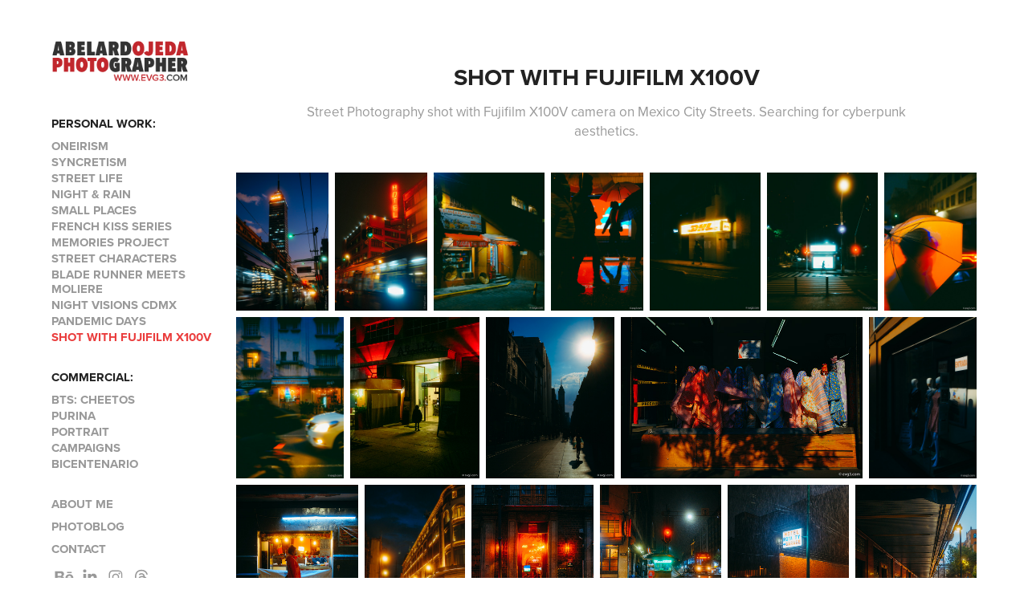

--- FILE ---
content_type: text/html; charset=utf-8
request_url: https://evg3.com/shot-with-the-fujifilm-x100v
body_size: 9305
content:
<!DOCTYPE HTML>
<html lang="en-US">
<head>
  <meta charset="UTF-8" />
  <meta name="viewport" content="width=device-width, initial-scale=1" />
      <meta name="keywords"  content="Fujifilm X100V Digital Camera, Street Photography, Mexico City, Cyberpunk Aesthetics, retrowave, retrofuturism, travel photography,Foto de Calle, Ciudad de México, CDMX, Fotografía Urbana,Fotógrafos Mexicanos, Mexican Photographers, Cinematic Photography, Cinematography,lowlight photography, fotografía nocturna" />
      <meta name="description"  content="Street Photography shot with Fujifilm X100V camera on Mexico City Streets. Searching for cyberpunk aesthetics." />
      <meta name="twitter:card"  content="summary_large_image" />
      <meta name="twitter:site"  content="@AdobePortfolio" />
      <meta  property="og:title" content="Abelardo Ojeda Fotógrafo / Photographer / Portrait / Street / Artistic / Documentary - Retrato / Urbano / Artístico / Documental - SHOT WITH FUJIFILM X100V" />
      <meta  property="og:description" content="Street Photography shot with Fujifilm X100V camera on Mexico City Streets. Searching for cyberpunk aesthetics." />
      <meta  property="og:image" content="https://cdn.myportfolio.com/eb4c0666d6d3b66515c3ca9d39e4c115/1f0ce20c-b7c3-4b68-b4bc-f1a60f06d07d_car_202x158.jpg?h=3912d0c599a015a947abf62cde2c882f" />
        <link rel="icon" href="https://cdn.myportfolio.com/eb4c0666d6d3b66515c3ca9d39e4c115/5c1aaf1f-f370-4206-82df-fe53ab3ced55_carw_1x1x32.png?h=f7077b35342b64bcd67b9641cfd40b6a" />
      <link rel="stylesheet" href="/dist/css/main.css" type="text/css" />
      <link rel="stylesheet" href="https://cdn.myportfolio.com/eb4c0666d6d3b66515c3ca9d39e4c115/609e0eae1d67ac159a0540c90a465d9b1761287157.css?h=10ce0eb7e2350b1ab02b8fe2d3dc54c3" type="text/css" />
    <link rel="canonical" href="https://evg3.com/shot-with-the-fujifilm-x100v" />
      <title>Abelardo Ojeda Fotógrafo / Photographer / Portrait / Street / Artistic / Documentary - Retrato / Urbano / Artístico / Documental - SHOT WITH FUJIFILM X100V</title>
    <script type="text/javascript" src="//use.typekit.net/ik/[base64].js?cb=35f77bfb8b50944859ea3d3804e7194e7a3173fb" async onload="
    try {
      window.Typekit.load();
    } catch (e) {
      console.warn('Typekit not loaded.');
    }
    "></script>
</head>
  <body class="transition-enabled">  <div class='page-background-video page-background-video-with-panel'>
  </div>
  <div class="js-responsive-nav">
    <div class="responsive-nav has-social">
      <div class="close-responsive-click-area js-close-responsive-nav">
        <div class="close-responsive-button"></div>
      </div>
          <nav data-hover-hint="nav">
              <ul class="group">
                  <li class="gallery-title"><a href="/personal-work"  >PERSONAL WORK:</a></li>
            <li class="project-title"><a href="/oneirism"  >ONEIRISM</a></li>
            <li class="project-title"><a href="/syncretism"  >SYNCRETISM</a></li>
            <li class="project-title"><a href="/street-life"  >STREET LIFE</a></li>
            <li class="project-title"><a href="/night-rain"  >NIGHT &amp; RAIN</a></li>
            <li class="project-title"><a href="/small-places-from-the-big-mexico-city"  >SMALL PLACES</a></li>
            <li class="project-title"><a href="/french-kiss-series"  >FRENCH KISS SERIES</a></li>
            <li class="project-title"><a href="/memories-project"  >MEMORIES PROJECT</a></li>
            <li class="project-title"><a href="/street-characters"  >STREET CHARACTERS</a></li>
            <li class="project-title"><a href="/blade-runner-meets-moliere"  >BLADE RUNNER MEETS MOLIERE</a></li>
            <li class="project-title"><a href="/night-visions-cdmx"  >NIGHT VISIONS CDMX</a></li>
            <li class="project-title"><a href="/pandemic-days"  >PANDEMIC DAYS</a></li>
            <li class="project-title"><a href="/shot-with-the-fujifilm-x100v" class="active" >SHOT WITH FUJIFILM X100V</a></li>
              </ul>
              <ul class="group">
                  <li class="gallery-title"><a href="/galeria"  >COMMERCIAL:</a></li>
            <li class="project-title"><a href="/behind-the-scenes-cheetos"  >BTS: CHEETOS</a></li>
            <li class="project-title"><a href="/purina"  >PURINA</a></li>
            <li class="project-title"><a href="/portrait"  >PORTRAIT</a></li>
            <li class="project-title"><a href="/campaigns"  >CAMPAIGNS</a></li>
            <li class="project-title"><a href="/bicentenario"  >BICENTENARIO</a></li>
              </ul>
      <div class="page-title">
        <a href="/acerca" >ABOUT ME</a>
      </div>
      <div class="link-title">
        <a href="https://streetography.blog" target="_blank">PHOTOBLOG</a>
      </div>
      <div class="page-title">
        <a href="/contacto" >CONTACT</a>
      </div>
              <div class="social pf-nav-social" data-hover-hint="navSocialIcons">
                <ul>
                        <li>
                          <a href="https://www.behance.net/CyberGus" target="_blank">
                            <svg id="Layer_1" data-name="Layer 1" xmlns="http://www.w3.org/2000/svg" viewBox="0 0 30 24" class="icon"><path id="path-1" d="M18.83,14.38a2.78,2.78,0,0,0,.65,1.9,2.31,2.31,0,0,0,1.7.59,2.31,2.31,0,0,0,1.38-.41,1.79,1.79,0,0,0,.71-0.87h2.31a4.48,4.48,0,0,1-1.71,2.53,5,5,0,0,1-2.78.76,5.53,5.53,0,0,1-2-.37,4.34,4.34,0,0,1-1.55-1,4.77,4.77,0,0,1-1-1.63,6.29,6.29,0,0,1,0-4.13,4.83,4.83,0,0,1,1-1.64A4.64,4.64,0,0,1,19.09,9a4.86,4.86,0,0,1,2-.4A4.5,4.5,0,0,1,23.21,9a4.36,4.36,0,0,1,1.5,1.3,5.39,5.39,0,0,1,.84,1.86,7,7,0,0,1,.18,2.18h-6.9Zm3.67-3.24A1.94,1.94,0,0,0,21,10.6a2.26,2.26,0,0,0-1,.22,2,2,0,0,0-.66.54,1.94,1.94,0,0,0-.35.69,3.47,3.47,0,0,0-.12.65h4.29A2.75,2.75,0,0,0,22.5,11.14ZM18.29,6h5.36V7.35H18.29V6ZM13.89,17.7a4.4,4.4,0,0,1-1.51.7,6.44,6.44,0,0,1-1.73.22H4.24V5.12h6.24a7.7,7.7,0,0,1,1.73.17,3.67,3.67,0,0,1,1.33.56,2.6,2.6,0,0,1,.86,1,3.74,3.74,0,0,1,.3,1.58,3,3,0,0,1-.46,1.7,3.33,3.33,0,0,1-1.35,1.12,3.19,3.19,0,0,1,1.82,1.26,3.79,3.79,0,0,1,.59,2.17,3.79,3.79,0,0,1-.39,1.77A3.24,3.24,0,0,1,13.89,17.7ZM11.72,8.19a1.25,1.25,0,0,0-.45-0.47,1.88,1.88,0,0,0-.64-0.24,5.5,5.5,0,0,0-.76-0.05H7.16v3.16h3a2,2,0,0,0,1.28-.38A1.43,1.43,0,0,0,11.89,9,1.73,1.73,0,0,0,11.72,8.19ZM11.84,13a2.39,2.39,0,0,0-1.52-.45H7.16v3.73h3.11a3.61,3.61,0,0,0,.82-0.09A2,2,0,0,0,11.77,16a1.39,1.39,0,0,0,.47-0.54,1.85,1.85,0,0,0,.17-0.88A1.77,1.77,0,0,0,11.84,13Z"/></svg>
                          </a>
                        </li>
                        <li>
                          <a href="https://www.linkedin.com/in/cybergus/" target="_blank">
                            <svg version="1.1" id="Layer_1" xmlns="http://www.w3.org/2000/svg" xmlns:xlink="http://www.w3.org/1999/xlink" viewBox="0 0 30 24" style="enable-background:new 0 0 30 24;" xml:space="preserve" class="icon">
                            <path id="path-1_24_" d="M19.6,19v-5.8c0-1.4-0.5-2.4-1.7-2.4c-1,0-1.5,0.7-1.8,1.3C16,12.3,16,12.6,16,13v6h-3.4
                              c0,0,0.1-9.8,0-10.8H16v1.5c0,0,0,0,0,0h0v0C16.4,9,17.2,7.9,19,7.9c2.3,0,4,1.5,4,4.9V19H19.6z M8.9,6.7L8.9,6.7
                              C7.7,6.7,7,5.9,7,4.9C7,3.8,7.8,3,8.9,3s1.9,0.8,1.9,1.9C10.9,5.9,10.1,6.7,8.9,6.7z M10.6,19H7.2V8.2h3.4V19z"/>
                            </svg>
                          </a>
                        </li>
                        <li>
                          <a href="https://www.instagram.com/abelardojeda/" target="_blank">
                            <svg version="1.1" id="Layer_1" xmlns="http://www.w3.org/2000/svg" xmlns:xlink="http://www.w3.org/1999/xlink" viewBox="0 0 30 24" style="enable-background:new 0 0 30 24;" xml:space="preserve" class="icon">
                            <g>
                              <path d="M15,5.4c2.1,0,2.4,0,3.2,0c0.8,0,1.2,0.2,1.5,0.3c0.4,0.1,0.6,0.3,0.9,0.6c0.3,0.3,0.5,0.5,0.6,0.9
                                c0.1,0.3,0.2,0.7,0.3,1.5c0,0.8,0,1.1,0,3.2s0,2.4,0,3.2c0,0.8-0.2,1.2-0.3,1.5c-0.1,0.4-0.3,0.6-0.6,0.9c-0.3,0.3-0.5,0.5-0.9,0.6
                                c-0.3,0.1-0.7,0.2-1.5,0.3c-0.8,0-1.1,0-3.2,0s-2.4,0-3.2,0c-0.8,0-1.2-0.2-1.5-0.3c-0.4-0.1-0.6-0.3-0.9-0.6
                                c-0.3-0.3-0.5-0.5-0.6-0.9c-0.1-0.3-0.2-0.7-0.3-1.5c0-0.8,0-1.1,0-3.2s0-2.4,0-3.2c0-0.8,0.2-1.2,0.3-1.5c0.1-0.4,0.3-0.6,0.6-0.9
                                c0.3-0.3,0.5-0.5,0.9-0.6c0.3-0.1,0.7-0.2,1.5-0.3C12.6,5.4,12.9,5.4,15,5.4 M15,4c-2.2,0-2.4,0-3.3,0c-0.9,0-1.4,0.2-1.9,0.4
                                c-0.5,0.2-1,0.5-1.4,0.9C7.9,5.8,7.6,6.2,7.4,6.8C7.2,7.3,7.1,7.9,7,8.7C7,9.6,7,9.8,7,12s0,2.4,0,3.3c0,0.9,0.2,1.4,0.4,1.9
                                c0.2,0.5,0.5,1,0.9,1.4c0.4,0.4,0.9,0.7,1.4,0.9c0.5,0.2,1.1,0.3,1.9,0.4c0.9,0,1.1,0,3.3,0s2.4,0,3.3,0c0.9,0,1.4-0.2,1.9-0.4
                                c0.5-0.2,1-0.5,1.4-0.9c0.4-0.4,0.7-0.9,0.9-1.4c0.2-0.5,0.3-1.1,0.4-1.9c0-0.9,0-1.1,0-3.3s0-2.4,0-3.3c0-0.9-0.2-1.4-0.4-1.9
                                c-0.2-0.5-0.5-1-0.9-1.4c-0.4-0.4-0.9-0.7-1.4-0.9c-0.5-0.2-1.1-0.3-1.9-0.4C17.4,4,17.2,4,15,4L15,4L15,4z"/>
                              <path d="M15,7.9c-2.3,0-4.1,1.8-4.1,4.1s1.8,4.1,4.1,4.1s4.1-1.8,4.1-4.1S17.3,7.9,15,7.9L15,7.9z M15,14.7c-1.5,0-2.7-1.2-2.7-2.7
                                c0-1.5,1.2-2.7,2.7-2.7s2.7,1.2,2.7,2.7C17.7,13.5,16.5,14.7,15,14.7L15,14.7z"/>
                              <path d="M20.2,7.7c0,0.5-0.4,1-1,1s-1-0.4-1-1s0.4-1,1-1S20.2,7.2,20.2,7.7L20.2,7.7z"/>
                            </g>
                            </svg>
                          </a>
                        </li>
                      <li>
                        <a href="https://www.threads.com/@abelardojeda" target="_blank">
                          <svg version="1.1" id="Layer_1" xmlns="http://www.w3.org/2000/svg" xmlns:xlink="http://www.w3.org/1999/xlink" x="0px" y="0px" viewBox="0 0 30 24" style="enable-background:new 0 0 30 24;" xml:space="preserve" class="icon">
                            <path d="M19.1722 11.3454C19.0971 11.31 19.0208 11.2759 18.9435 11.2433C18.8089 8.80519 17.454 7.40937 15.1789 7.39508C15.1686 7.39502 15.1583 7.39502 15.148 7.39502C13.7872 7.39502 12.6554 7.96615 11.9588 9.00541L13.2101 9.84935C13.7305 9.07306 14.5472 8.90756 15.1486 8.90756C15.1556 8.90756 15.1625 8.90757 15.1694 8.90763C15.9185 8.91232 16.4838 9.12648 16.8497 9.5441C17.1159 9.84815 17.294 10.2683 17.3822 10.7985C16.718 10.6876 15.9997 10.6534 15.2318 10.6967C13.0688 10.8192 11.6782 12.0596 11.7716 13.7832C11.819 14.6575 12.2619 15.4096 13.0188 15.901C13.6588 16.3163 14.483 16.5195 15.3396 16.4735C16.4709 16.4125 17.3584 15.9881 17.9775 15.2121C18.4477 14.6229 18.7451 13.8592 18.8764 12.897C19.4155 13.2169 19.8151 13.6379 20.0357 14.1439C20.411 15.0042 20.4329 16.4178 19.2597 17.5703C18.2319 18.58 16.9963 19.0168 15.1291 19.0303C13.0578 19.0152 11.4913 18.362 10.4729 17.089C9.51916 15.897 9.02627 14.1752 9.00788 11.9714C9.02627 9.76765 9.51916 8.04585 10.4729 6.85381C11.4913 5.58079 13.0578 4.92767 15.1291 4.91254C17.2153 4.92779 18.8091 5.58405 19.8666 6.86321C20.3851 7.49049 20.776 8.27935 21.0337 9.19913L22.5 8.81448C22.1876 7.68233 21.6961 6.70675 21.0272 5.89767C19.6715 4.25773 17.6888 3.41742 15.1342 3.39999H15.1239C12.5745 3.41736 10.614 4.26087 9.29693 5.90707C8.12493 7.37199 7.52038 9.41032 7.50006 11.9654L7.5 11.9714L7.50006 11.9774C7.52038 14.5325 8.12493 16.5709 9.29693 18.0358C10.614 19.682 12.5745 20.5255 15.1239 20.5429H15.1342C17.4008 20.5274 18.9984 19.9439 20.3146 18.651C22.0366 16.9595 21.9848 14.8392 21.4172 13.5376C21.01 12.6042 20.2337 11.8461 19.1722 11.3454ZM15.2587 14.9631C14.3106 15.0156 13.3257 14.5972 13.2772 13.7011C13.2412 13.0366 13.7581 12.2952 15.3168 12.2069C15.4954 12.1967 15.6705 12.1918 15.8426 12.1918C16.4088 12.1918 16.9385 12.2459 17.42 12.3494C17.2404 14.5549 16.1869 14.913 15.2587 14.9631Z" />
                          </svg>
                        </a>
                      </li>
                </ul>
              </div>
          </nav>
    </div>
  </div>
  <div class="site-wrap cfix js-site-wrap">
    <div class="site-container">
      <div class="site-content e2e-site-content">
        <div class="sidebar-content">
          <header class="site-header">
              <div class="logo-wrap" data-hover-hint="logo">
                    <div class="logo e2e-site-logo-text logo-image  ">
    <a href="/portrait" class="image-normal image-link">
      <img src="https://cdn.myportfolio.com/eb4c0666d6d3b66515c3ca9d39e4c115/53d641dc-ca9b-468d-9f55-94f682dcec12_rwc_0x0x480x144x4096.png?h=f8393236c991f4a1995b446c7fb665cf" alt="Abelardo Ojeda Photographer">
    </a>
</div>
              </div>
  <div class="hamburger-click-area js-hamburger">
    <div class="hamburger">
      <i></i>
      <i></i>
      <i></i>
    </div>
  </div>
          </header>
              <nav data-hover-hint="nav">
              <ul class="group">
                  <li class="gallery-title"><a href="/personal-work"  >PERSONAL WORK:</a></li>
            <li class="project-title"><a href="/oneirism"  >ONEIRISM</a></li>
            <li class="project-title"><a href="/syncretism"  >SYNCRETISM</a></li>
            <li class="project-title"><a href="/street-life"  >STREET LIFE</a></li>
            <li class="project-title"><a href="/night-rain"  >NIGHT &amp; RAIN</a></li>
            <li class="project-title"><a href="/small-places-from-the-big-mexico-city"  >SMALL PLACES</a></li>
            <li class="project-title"><a href="/french-kiss-series"  >FRENCH KISS SERIES</a></li>
            <li class="project-title"><a href="/memories-project"  >MEMORIES PROJECT</a></li>
            <li class="project-title"><a href="/street-characters"  >STREET CHARACTERS</a></li>
            <li class="project-title"><a href="/blade-runner-meets-moliere"  >BLADE RUNNER MEETS MOLIERE</a></li>
            <li class="project-title"><a href="/night-visions-cdmx"  >NIGHT VISIONS CDMX</a></li>
            <li class="project-title"><a href="/pandemic-days"  >PANDEMIC DAYS</a></li>
            <li class="project-title"><a href="/shot-with-the-fujifilm-x100v" class="active" >SHOT WITH FUJIFILM X100V</a></li>
              </ul>
              <ul class="group">
                  <li class="gallery-title"><a href="/galeria"  >COMMERCIAL:</a></li>
            <li class="project-title"><a href="/behind-the-scenes-cheetos"  >BTS: CHEETOS</a></li>
            <li class="project-title"><a href="/purina"  >PURINA</a></li>
            <li class="project-title"><a href="/portrait"  >PORTRAIT</a></li>
            <li class="project-title"><a href="/campaigns"  >CAMPAIGNS</a></li>
            <li class="project-title"><a href="/bicentenario"  >BICENTENARIO</a></li>
              </ul>
      <div class="page-title">
        <a href="/acerca" >ABOUT ME</a>
      </div>
      <div class="link-title">
        <a href="https://streetography.blog" target="_blank">PHOTOBLOG</a>
      </div>
      <div class="page-title">
        <a href="/contacto" >CONTACT</a>
      </div>
                  <div class="social pf-nav-social" data-hover-hint="navSocialIcons">
                    <ul>
                            <li>
                              <a href="https://www.behance.net/CyberGus" target="_blank">
                                <svg id="Layer_1" data-name="Layer 1" xmlns="http://www.w3.org/2000/svg" viewBox="0 0 30 24" class="icon"><path id="path-1" d="M18.83,14.38a2.78,2.78,0,0,0,.65,1.9,2.31,2.31,0,0,0,1.7.59,2.31,2.31,0,0,0,1.38-.41,1.79,1.79,0,0,0,.71-0.87h2.31a4.48,4.48,0,0,1-1.71,2.53,5,5,0,0,1-2.78.76,5.53,5.53,0,0,1-2-.37,4.34,4.34,0,0,1-1.55-1,4.77,4.77,0,0,1-1-1.63,6.29,6.29,0,0,1,0-4.13,4.83,4.83,0,0,1,1-1.64A4.64,4.64,0,0,1,19.09,9a4.86,4.86,0,0,1,2-.4A4.5,4.5,0,0,1,23.21,9a4.36,4.36,0,0,1,1.5,1.3,5.39,5.39,0,0,1,.84,1.86,7,7,0,0,1,.18,2.18h-6.9Zm3.67-3.24A1.94,1.94,0,0,0,21,10.6a2.26,2.26,0,0,0-1,.22,2,2,0,0,0-.66.54,1.94,1.94,0,0,0-.35.69,3.47,3.47,0,0,0-.12.65h4.29A2.75,2.75,0,0,0,22.5,11.14ZM18.29,6h5.36V7.35H18.29V6ZM13.89,17.7a4.4,4.4,0,0,1-1.51.7,6.44,6.44,0,0,1-1.73.22H4.24V5.12h6.24a7.7,7.7,0,0,1,1.73.17,3.67,3.67,0,0,1,1.33.56,2.6,2.6,0,0,1,.86,1,3.74,3.74,0,0,1,.3,1.58,3,3,0,0,1-.46,1.7,3.33,3.33,0,0,1-1.35,1.12,3.19,3.19,0,0,1,1.82,1.26,3.79,3.79,0,0,1,.59,2.17,3.79,3.79,0,0,1-.39,1.77A3.24,3.24,0,0,1,13.89,17.7ZM11.72,8.19a1.25,1.25,0,0,0-.45-0.47,1.88,1.88,0,0,0-.64-0.24,5.5,5.5,0,0,0-.76-0.05H7.16v3.16h3a2,2,0,0,0,1.28-.38A1.43,1.43,0,0,0,11.89,9,1.73,1.73,0,0,0,11.72,8.19ZM11.84,13a2.39,2.39,0,0,0-1.52-.45H7.16v3.73h3.11a3.61,3.61,0,0,0,.82-0.09A2,2,0,0,0,11.77,16a1.39,1.39,0,0,0,.47-0.54,1.85,1.85,0,0,0,.17-0.88A1.77,1.77,0,0,0,11.84,13Z"/></svg>
                              </a>
                            </li>
                            <li>
                              <a href="https://www.linkedin.com/in/cybergus/" target="_blank">
                                <svg version="1.1" id="Layer_1" xmlns="http://www.w3.org/2000/svg" xmlns:xlink="http://www.w3.org/1999/xlink" viewBox="0 0 30 24" style="enable-background:new 0 0 30 24;" xml:space="preserve" class="icon">
                                <path id="path-1_24_" d="M19.6,19v-5.8c0-1.4-0.5-2.4-1.7-2.4c-1,0-1.5,0.7-1.8,1.3C16,12.3,16,12.6,16,13v6h-3.4
                                  c0,0,0.1-9.8,0-10.8H16v1.5c0,0,0,0,0,0h0v0C16.4,9,17.2,7.9,19,7.9c2.3,0,4,1.5,4,4.9V19H19.6z M8.9,6.7L8.9,6.7
                                  C7.7,6.7,7,5.9,7,4.9C7,3.8,7.8,3,8.9,3s1.9,0.8,1.9,1.9C10.9,5.9,10.1,6.7,8.9,6.7z M10.6,19H7.2V8.2h3.4V19z"/>
                                </svg>
                              </a>
                            </li>
                            <li>
                              <a href="https://www.instagram.com/abelardojeda/" target="_blank">
                                <svg version="1.1" id="Layer_1" xmlns="http://www.w3.org/2000/svg" xmlns:xlink="http://www.w3.org/1999/xlink" viewBox="0 0 30 24" style="enable-background:new 0 0 30 24;" xml:space="preserve" class="icon">
                                <g>
                                  <path d="M15,5.4c2.1,0,2.4,0,3.2,0c0.8,0,1.2,0.2,1.5,0.3c0.4,0.1,0.6,0.3,0.9,0.6c0.3,0.3,0.5,0.5,0.6,0.9
                                    c0.1,0.3,0.2,0.7,0.3,1.5c0,0.8,0,1.1,0,3.2s0,2.4,0,3.2c0,0.8-0.2,1.2-0.3,1.5c-0.1,0.4-0.3,0.6-0.6,0.9c-0.3,0.3-0.5,0.5-0.9,0.6
                                    c-0.3,0.1-0.7,0.2-1.5,0.3c-0.8,0-1.1,0-3.2,0s-2.4,0-3.2,0c-0.8,0-1.2-0.2-1.5-0.3c-0.4-0.1-0.6-0.3-0.9-0.6
                                    c-0.3-0.3-0.5-0.5-0.6-0.9c-0.1-0.3-0.2-0.7-0.3-1.5c0-0.8,0-1.1,0-3.2s0-2.4,0-3.2c0-0.8,0.2-1.2,0.3-1.5c0.1-0.4,0.3-0.6,0.6-0.9
                                    c0.3-0.3,0.5-0.5,0.9-0.6c0.3-0.1,0.7-0.2,1.5-0.3C12.6,5.4,12.9,5.4,15,5.4 M15,4c-2.2,0-2.4,0-3.3,0c-0.9,0-1.4,0.2-1.9,0.4
                                    c-0.5,0.2-1,0.5-1.4,0.9C7.9,5.8,7.6,6.2,7.4,6.8C7.2,7.3,7.1,7.9,7,8.7C7,9.6,7,9.8,7,12s0,2.4,0,3.3c0,0.9,0.2,1.4,0.4,1.9
                                    c0.2,0.5,0.5,1,0.9,1.4c0.4,0.4,0.9,0.7,1.4,0.9c0.5,0.2,1.1,0.3,1.9,0.4c0.9,0,1.1,0,3.3,0s2.4,0,3.3,0c0.9,0,1.4-0.2,1.9-0.4
                                    c0.5-0.2,1-0.5,1.4-0.9c0.4-0.4,0.7-0.9,0.9-1.4c0.2-0.5,0.3-1.1,0.4-1.9c0-0.9,0-1.1,0-3.3s0-2.4,0-3.3c0-0.9-0.2-1.4-0.4-1.9
                                    c-0.2-0.5-0.5-1-0.9-1.4c-0.4-0.4-0.9-0.7-1.4-0.9c-0.5-0.2-1.1-0.3-1.9-0.4C17.4,4,17.2,4,15,4L15,4L15,4z"/>
                                  <path d="M15,7.9c-2.3,0-4.1,1.8-4.1,4.1s1.8,4.1,4.1,4.1s4.1-1.8,4.1-4.1S17.3,7.9,15,7.9L15,7.9z M15,14.7c-1.5,0-2.7-1.2-2.7-2.7
                                    c0-1.5,1.2-2.7,2.7-2.7s2.7,1.2,2.7,2.7C17.7,13.5,16.5,14.7,15,14.7L15,14.7z"/>
                                  <path d="M20.2,7.7c0,0.5-0.4,1-1,1s-1-0.4-1-1s0.4-1,1-1S20.2,7.2,20.2,7.7L20.2,7.7z"/>
                                </g>
                                </svg>
                              </a>
                            </li>
                          <li>
                            <a href="https://www.threads.com/@abelardojeda" target="_blank">
                              <svg version="1.1" id="Layer_1" xmlns="http://www.w3.org/2000/svg" xmlns:xlink="http://www.w3.org/1999/xlink" x="0px" y="0px" viewBox="0 0 30 24" style="enable-background:new 0 0 30 24;" xml:space="preserve" class="icon">
                                <path d="M19.1722 11.3454C19.0971 11.31 19.0208 11.2759 18.9435 11.2433C18.8089 8.80519 17.454 7.40937 15.1789 7.39508C15.1686 7.39502 15.1583 7.39502 15.148 7.39502C13.7872 7.39502 12.6554 7.96615 11.9588 9.00541L13.2101 9.84935C13.7305 9.07306 14.5472 8.90756 15.1486 8.90756C15.1556 8.90756 15.1625 8.90757 15.1694 8.90763C15.9185 8.91232 16.4838 9.12648 16.8497 9.5441C17.1159 9.84815 17.294 10.2683 17.3822 10.7985C16.718 10.6876 15.9997 10.6534 15.2318 10.6967C13.0688 10.8192 11.6782 12.0596 11.7716 13.7832C11.819 14.6575 12.2619 15.4096 13.0188 15.901C13.6588 16.3163 14.483 16.5195 15.3396 16.4735C16.4709 16.4125 17.3584 15.9881 17.9775 15.2121C18.4477 14.6229 18.7451 13.8592 18.8764 12.897C19.4155 13.2169 19.8151 13.6379 20.0357 14.1439C20.411 15.0042 20.4329 16.4178 19.2597 17.5703C18.2319 18.58 16.9963 19.0168 15.1291 19.0303C13.0578 19.0152 11.4913 18.362 10.4729 17.089C9.51916 15.897 9.02627 14.1752 9.00788 11.9714C9.02627 9.76765 9.51916 8.04585 10.4729 6.85381C11.4913 5.58079 13.0578 4.92767 15.1291 4.91254C17.2153 4.92779 18.8091 5.58405 19.8666 6.86321C20.3851 7.49049 20.776 8.27935 21.0337 9.19913L22.5 8.81448C22.1876 7.68233 21.6961 6.70675 21.0272 5.89767C19.6715 4.25773 17.6888 3.41742 15.1342 3.39999H15.1239C12.5745 3.41736 10.614 4.26087 9.29693 5.90707C8.12493 7.37199 7.52038 9.41032 7.50006 11.9654L7.5 11.9714L7.50006 11.9774C7.52038 14.5325 8.12493 16.5709 9.29693 18.0358C10.614 19.682 12.5745 20.5255 15.1239 20.5429H15.1342C17.4008 20.5274 18.9984 19.9439 20.3146 18.651C22.0366 16.9595 21.9848 14.8392 21.4172 13.5376C21.01 12.6042 20.2337 11.8461 19.1722 11.3454ZM15.2587 14.9631C14.3106 15.0156 13.3257 14.5972 13.2772 13.7011C13.2412 13.0366 13.7581 12.2952 15.3168 12.2069C15.4954 12.1967 15.6705 12.1918 15.8426 12.1918C16.4088 12.1918 16.9385 12.2459 17.42 12.3494C17.2404 14.5549 16.1869 14.913 15.2587 14.9631Z" />
                              </svg>
                            </a>
                          </li>
                    </ul>
                  </div>
              </nav>
        </div>
        <main>
  <div class="page-container" data-context="page.page.container" data-hover-hint="pageContainer">
    <section class="page standard-modules">
        <header class="page-header content" data-context="pages" data-identity="id:p60c3db6a99284f0f275fd180f5fe70fa29b2de91baa7ad74c9763">
            <h1 class="title preserve-whitespace">SHOT WITH FUJIFILM X100V</h1>
            <p class="description">Street Photography shot with Fujifilm X100V camera on Mexico City Streets. Searching for cyberpunk aesthetics.</p>
        </header>
      <div class="page-content js-page-content" data-context="pages" data-identity="id:p60c3db6a99284f0f275fd180f5fe70fa29b2de91baa7ad74c9763">
        <div id="project-canvas" class="js-project-modules modules content">
          <div id="project-modules">
              
              
              
              
              
              
              
              <div class="project-module module media_collection project-module-media_collection" data-id="m60c3dd820fbfcea919fdff2d2be3f94be8946e075ebb479845bc0"  style="padding-top: px;
padding-bottom: px;
">
  <div class="grid--main js-grid-main" data-grid-max-images="
  ">
    <div class="grid__item-container js-grid-item-container" data-flex-grow="173.3875" style="width:173.3875px; flex-grow:173.3875;" data-width="1067" data-height="1600">
      <script type="text/html" class="js-lightbox-slide-content">
        <div class="grid__image-wrapper">
          <img src="https://cdn.myportfolio.com/eb4c0666d6d3b66515c3ca9d39e4c115/4ae15228-0b4f-4209-89bb-ebbf9ca8ca2a_rw_1200.jpg?h=6816d02ff434f1eabd2c073ba7bae4c3" srcset="https://cdn.myportfolio.com/eb4c0666d6d3b66515c3ca9d39e4c115/4ae15228-0b4f-4209-89bb-ebbf9ca8ca2a_rw_600.jpg?h=a1578820989bc8621ea3c5429336724d 600w,https://cdn.myportfolio.com/eb4c0666d6d3b66515c3ca9d39e4c115/4ae15228-0b4f-4209-89bb-ebbf9ca8ca2a_rw_1200.jpg?h=6816d02ff434f1eabd2c073ba7bae4c3 1067w,"  sizes="(max-width: 1067px) 100vw, 1067px">
        <div>
      </script>
      <img
        class="grid__item-image js-grid__item-image grid__item-image-lazy js-lazy"
        src="[data-uri]"
        
        data-src="https://cdn.myportfolio.com/eb4c0666d6d3b66515c3ca9d39e4c115/4ae15228-0b4f-4209-89bb-ebbf9ca8ca2a_rw_1200.jpg?h=6816d02ff434f1eabd2c073ba7bae4c3"
        data-srcset="https://cdn.myportfolio.com/eb4c0666d6d3b66515c3ca9d39e4c115/4ae15228-0b4f-4209-89bb-ebbf9ca8ca2a_rw_600.jpg?h=a1578820989bc8621ea3c5429336724d 600w,https://cdn.myportfolio.com/eb4c0666d6d3b66515c3ca9d39e4c115/4ae15228-0b4f-4209-89bb-ebbf9ca8ca2a_rw_1200.jpg?h=6816d02ff434f1eabd2c073ba7bae4c3 1067w,"
      >
      <span class="grid__item-filler" style="padding-bottom:149.95313964386%;"></span>
    </div>
    <div class="grid__item-container js-grid-item-container" data-flex-grow="173.3875" style="width:173.3875px; flex-grow:173.3875;" data-width="1067" data-height="1600">
      <script type="text/html" class="js-lightbox-slide-content">
        <div class="grid__image-wrapper">
          <img src="https://cdn.myportfolio.com/eb4c0666d6d3b66515c3ca9d39e4c115/f88ecbc5-8499-4510-846a-722eff596a06_rw_1200.jpg?h=44699aba4926ef64a2787521c1cd88d5" srcset="https://cdn.myportfolio.com/eb4c0666d6d3b66515c3ca9d39e4c115/f88ecbc5-8499-4510-846a-722eff596a06_rw_600.jpg?h=06c8abc851d63fec06ba615bbef6a8ab 600w,https://cdn.myportfolio.com/eb4c0666d6d3b66515c3ca9d39e4c115/f88ecbc5-8499-4510-846a-722eff596a06_rw_1200.jpg?h=44699aba4926ef64a2787521c1cd88d5 1067w,"  sizes="(max-width: 1067px) 100vw, 1067px">
        <div>
      </script>
      <img
        class="grid__item-image js-grid__item-image grid__item-image-lazy js-lazy"
        src="[data-uri]"
        
        data-src="https://cdn.myportfolio.com/eb4c0666d6d3b66515c3ca9d39e4c115/f88ecbc5-8499-4510-846a-722eff596a06_rw_1200.jpg?h=44699aba4926ef64a2787521c1cd88d5"
        data-srcset="https://cdn.myportfolio.com/eb4c0666d6d3b66515c3ca9d39e4c115/f88ecbc5-8499-4510-846a-722eff596a06_rw_600.jpg?h=06c8abc851d63fec06ba615bbef6a8ab 600w,https://cdn.myportfolio.com/eb4c0666d6d3b66515c3ca9d39e4c115/f88ecbc5-8499-4510-846a-722eff596a06_rw_1200.jpg?h=44699aba4926ef64a2787521c1cd88d5 1067w,"
      >
      <span class="grid__item-filler" style="padding-bottom:149.95313964386%;"></span>
    </div>
    <div class="grid__item-container js-grid-item-container" data-flex-grow="208" style="width:208px; flex-grow:208;" data-width="1280" data-height="1600">
      <script type="text/html" class="js-lightbox-slide-content">
        <div class="grid__image-wrapper">
          <img src="https://cdn.myportfolio.com/eb4c0666d6d3b66515c3ca9d39e4c115/2927eb2d-6ac1-47aa-9486-70d15291f5b4_rw_1920.jpg?h=76a9a9f0c2e516eac2fed8a7de29a3dd" srcset="https://cdn.myportfolio.com/eb4c0666d6d3b66515c3ca9d39e4c115/2927eb2d-6ac1-47aa-9486-70d15291f5b4_rw_600.jpg?h=186a04f5926045e19f6db46705f2f3dd 600w,https://cdn.myportfolio.com/eb4c0666d6d3b66515c3ca9d39e4c115/2927eb2d-6ac1-47aa-9486-70d15291f5b4_rw_1200.jpg?h=e78c097e81b725235b2d9f13383ce072 1200w,https://cdn.myportfolio.com/eb4c0666d6d3b66515c3ca9d39e4c115/2927eb2d-6ac1-47aa-9486-70d15291f5b4_rw_1920.jpg?h=76a9a9f0c2e516eac2fed8a7de29a3dd 1280w,"  sizes="(max-width: 1280px) 100vw, 1280px">
        <div>
      </script>
      <img
        class="grid__item-image js-grid__item-image grid__item-image-lazy js-lazy"
        src="[data-uri]"
        
        data-src="https://cdn.myportfolio.com/eb4c0666d6d3b66515c3ca9d39e4c115/2927eb2d-6ac1-47aa-9486-70d15291f5b4_rw_1920.jpg?h=76a9a9f0c2e516eac2fed8a7de29a3dd"
        data-srcset="https://cdn.myportfolio.com/eb4c0666d6d3b66515c3ca9d39e4c115/2927eb2d-6ac1-47aa-9486-70d15291f5b4_rw_600.jpg?h=186a04f5926045e19f6db46705f2f3dd 600w,https://cdn.myportfolio.com/eb4c0666d6d3b66515c3ca9d39e4c115/2927eb2d-6ac1-47aa-9486-70d15291f5b4_rw_1200.jpg?h=e78c097e81b725235b2d9f13383ce072 1200w,https://cdn.myportfolio.com/eb4c0666d6d3b66515c3ca9d39e4c115/2927eb2d-6ac1-47aa-9486-70d15291f5b4_rw_1920.jpg?h=76a9a9f0c2e516eac2fed8a7de29a3dd 1280w,"
      >
      <span class="grid__item-filler" style="padding-bottom:125%;"></span>
    </div>
    <div class="grid__item-container js-grid-item-container" data-flex-grow="173.3875" style="width:173.3875px; flex-grow:173.3875;" data-width="1067" data-height="1600">
      <script type="text/html" class="js-lightbox-slide-content">
        <div class="grid__image-wrapper">
          <img src="https://cdn.myportfolio.com/eb4c0666d6d3b66515c3ca9d39e4c115/c4bb0ea7-7a1e-46d1-b416-33a98a0aa440_rw_1200.jpg?h=83b32c67fe8e96c622e67ddf51daf116" srcset="https://cdn.myportfolio.com/eb4c0666d6d3b66515c3ca9d39e4c115/c4bb0ea7-7a1e-46d1-b416-33a98a0aa440_rw_600.jpg?h=df6eebf28a83466110a7b62b91aacb1b 600w,https://cdn.myportfolio.com/eb4c0666d6d3b66515c3ca9d39e4c115/c4bb0ea7-7a1e-46d1-b416-33a98a0aa440_rw_1200.jpg?h=83b32c67fe8e96c622e67ddf51daf116 1067w,"  sizes="(max-width: 1067px) 100vw, 1067px">
        <div>
      </script>
      <img
        class="grid__item-image js-grid__item-image grid__item-image-lazy js-lazy"
        src="[data-uri]"
        
        data-src="https://cdn.myportfolio.com/eb4c0666d6d3b66515c3ca9d39e4c115/c4bb0ea7-7a1e-46d1-b416-33a98a0aa440_rw_1200.jpg?h=83b32c67fe8e96c622e67ddf51daf116"
        data-srcset="https://cdn.myportfolio.com/eb4c0666d6d3b66515c3ca9d39e4c115/c4bb0ea7-7a1e-46d1-b416-33a98a0aa440_rw_600.jpg?h=df6eebf28a83466110a7b62b91aacb1b 600w,https://cdn.myportfolio.com/eb4c0666d6d3b66515c3ca9d39e4c115/c4bb0ea7-7a1e-46d1-b416-33a98a0aa440_rw_1200.jpg?h=83b32c67fe8e96c622e67ddf51daf116 1067w,"
      >
      <span class="grid__item-filler" style="padding-bottom:149.95313964386%;"></span>
    </div>
    <div class="grid__item-container js-grid-item-container" data-flex-grow="208" style="width:208px; flex-grow:208;" data-width="1280" data-height="1600">
      <script type="text/html" class="js-lightbox-slide-content">
        <div class="grid__image-wrapper">
          <img src="https://cdn.myportfolio.com/eb4c0666d6d3b66515c3ca9d39e4c115/1c841d96-f9ea-42da-b940-e82ff57b0f6b_rw_1920.jpg?h=a9071e7ec1f7c3b81895236842c61cfd" srcset="https://cdn.myportfolio.com/eb4c0666d6d3b66515c3ca9d39e4c115/1c841d96-f9ea-42da-b940-e82ff57b0f6b_rw_600.jpg?h=c6b96db5f7768a7e01c42159b944e57f 600w,https://cdn.myportfolio.com/eb4c0666d6d3b66515c3ca9d39e4c115/1c841d96-f9ea-42da-b940-e82ff57b0f6b_rw_1200.jpg?h=47cc1b177d7670f50ef7ad977a473c42 1200w,https://cdn.myportfolio.com/eb4c0666d6d3b66515c3ca9d39e4c115/1c841d96-f9ea-42da-b940-e82ff57b0f6b_rw_1920.jpg?h=a9071e7ec1f7c3b81895236842c61cfd 1280w,"  sizes="(max-width: 1280px) 100vw, 1280px">
        <div>
      </script>
      <img
        class="grid__item-image js-grid__item-image grid__item-image-lazy js-lazy"
        src="[data-uri]"
        
        data-src="https://cdn.myportfolio.com/eb4c0666d6d3b66515c3ca9d39e4c115/1c841d96-f9ea-42da-b940-e82ff57b0f6b_rw_1920.jpg?h=a9071e7ec1f7c3b81895236842c61cfd"
        data-srcset="https://cdn.myportfolio.com/eb4c0666d6d3b66515c3ca9d39e4c115/1c841d96-f9ea-42da-b940-e82ff57b0f6b_rw_600.jpg?h=c6b96db5f7768a7e01c42159b944e57f 600w,https://cdn.myportfolio.com/eb4c0666d6d3b66515c3ca9d39e4c115/1c841d96-f9ea-42da-b940-e82ff57b0f6b_rw_1200.jpg?h=47cc1b177d7670f50ef7ad977a473c42 1200w,https://cdn.myportfolio.com/eb4c0666d6d3b66515c3ca9d39e4c115/1c841d96-f9ea-42da-b940-e82ff57b0f6b_rw_1920.jpg?h=a9071e7ec1f7c3b81895236842c61cfd 1280w,"
      >
      <span class="grid__item-filler" style="padding-bottom:125%;"></span>
    </div>
    <div class="grid__item-container js-grid-item-container" data-flex-grow="208" style="width:208px; flex-grow:208;" data-width="1280" data-height="1600">
      <script type="text/html" class="js-lightbox-slide-content">
        <div class="grid__image-wrapper">
          <img src="https://cdn.myportfolio.com/eb4c0666d6d3b66515c3ca9d39e4c115/4f132111-73d3-4e7f-b754-f16fdf58e147_rw_1920.jpg?h=413be397ca3fd8a736bb914c5274c9b7" srcset="https://cdn.myportfolio.com/eb4c0666d6d3b66515c3ca9d39e4c115/4f132111-73d3-4e7f-b754-f16fdf58e147_rw_600.jpg?h=e241e05dccff9a7e2d2461984fb8f8d2 600w,https://cdn.myportfolio.com/eb4c0666d6d3b66515c3ca9d39e4c115/4f132111-73d3-4e7f-b754-f16fdf58e147_rw_1200.jpg?h=7896d6db819f9f4e30d27af526144f4a 1200w,https://cdn.myportfolio.com/eb4c0666d6d3b66515c3ca9d39e4c115/4f132111-73d3-4e7f-b754-f16fdf58e147_rw_1920.jpg?h=413be397ca3fd8a736bb914c5274c9b7 1280w,"  sizes="(max-width: 1280px) 100vw, 1280px">
        <div>
      </script>
      <img
        class="grid__item-image js-grid__item-image grid__item-image-lazy js-lazy"
        src="[data-uri]"
        
        data-src="https://cdn.myportfolio.com/eb4c0666d6d3b66515c3ca9d39e4c115/4f132111-73d3-4e7f-b754-f16fdf58e147_rw_1920.jpg?h=413be397ca3fd8a736bb914c5274c9b7"
        data-srcset="https://cdn.myportfolio.com/eb4c0666d6d3b66515c3ca9d39e4c115/4f132111-73d3-4e7f-b754-f16fdf58e147_rw_600.jpg?h=e241e05dccff9a7e2d2461984fb8f8d2 600w,https://cdn.myportfolio.com/eb4c0666d6d3b66515c3ca9d39e4c115/4f132111-73d3-4e7f-b754-f16fdf58e147_rw_1200.jpg?h=7896d6db819f9f4e30d27af526144f4a 1200w,https://cdn.myportfolio.com/eb4c0666d6d3b66515c3ca9d39e4c115/4f132111-73d3-4e7f-b754-f16fdf58e147_rw_1920.jpg?h=413be397ca3fd8a736bb914c5274c9b7 1280w,"
      >
      <span class="grid__item-filler" style="padding-bottom:125%;"></span>
    </div>
    <div class="grid__item-container js-grid-item-container" data-flex-grow="173.27142857143" style="width:173.27142857143px; flex-grow:173.27142857143;" data-width="933" data-height="1400">
      <script type="text/html" class="js-lightbox-slide-content">
        <div class="grid__image-wrapper">
          <img src="https://cdn.myportfolio.com/eb4c0666d6d3b66515c3ca9d39e4c115/ba0a674d-3f09-4a05-9d2c-07cb40c6ca40_rw_1200.jpg?h=030341c7cd074c2a60030ced9876b093" srcset="https://cdn.myportfolio.com/eb4c0666d6d3b66515c3ca9d39e4c115/ba0a674d-3f09-4a05-9d2c-07cb40c6ca40_rw_600.jpg?h=29a61eb130efbe178062f49a2c7b4f75 600w,https://cdn.myportfolio.com/eb4c0666d6d3b66515c3ca9d39e4c115/ba0a674d-3f09-4a05-9d2c-07cb40c6ca40_rw_1200.jpg?h=030341c7cd074c2a60030ced9876b093 933w,"  sizes="(max-width: 933px) 100vw, 933px">
        <div>
      </script>
      <img
        class="grid__item-image js-grid__item-image grid__item-image-lazy js-lazy"
        src="[data-uri]"
        
        data-src="https://cdn.myportfolio.com/eb4c0666d6d3b66515c3ca9d39e4c115/ba0a674d-3f09-4a05-9d2c-07cb40c6ca40_rw_1200.jpg?h=030341c7cd074c2a60030ced9876b093"
        data-srcset="https://cdn.myportfolio.com/eb4c0666d6d3b66515c3ca9d39e4c115/ba0a674d-3f09-4a05-9d2c-07cb40c6ca40_rw_600.jpg?h=29a61eb130efbe178062f49a2c7b4f75 600w,https://cdn.myportfolio.com/eb4c0666d6d3b66515c3ca9d39e4c115/ba0a674d-3f09-4a05-9d2c-07cb40c6ca40_rw_1200.jpg?h=030341c7cd074c2a60030ced9876b093 933w,"
      >
      <span class="grid__item-filler" style="padding-bottom:150.05359056806%;"></span>
    </div>
    <div class="grid__item-container js-grid-item-container" data-flex-grow="173.27142857143" style="width:173.27142857143px; flex-grow:173.27142857143;" data-width="933" data-height="1400">
      <script type="text/html" class="js-lightbox-slide-content">
        <div class="grid__image-wrapper">
          <img src="https://cdn.myportfolio.com/eb4c0666d6d3b66515c3ca9d39e4c115/9bf1149f-0ae0-4745-8a13-e72686fcc4cb_rw_1200.jpg?h=02d017b6a9ec003ae22f442cb693e5c7" srcset="https://cdn.myportfolio.com/eb4c0666d6d3b66515c3ca9d39e4c115/9bf1149f-0ae0-4745-8a13-e72686fcc4cb_rw_600.jpg?h=757be8fbe236e64734746f44376c845a 600w,https://cdn.myportfolio.com/eb4c0666d6d3b66515c3ca9d39e4c115/9bf1149f-0ae0-4745-8a13-e72686fcc4cb_rw_1200.jpg?h=02d017b6a9ec003ae22f442cb693e5c7 933w,"  sizes="(max-width: 933px) 100vw, 933px">
        <div>
      </script>
      <img
        class="grid__item-image js-grid__item-image grid__item-image-lazy js-lazy"
        src="[data-uri]"
        
        data-src="https://cdn.myportfolio.com/eb4c0666d6d3b66515c3ca9d39e4c115/9bf1149f-0ae0-4745-8a13-e72686fcc4cb_rw_1200.jpg?h=02d017b6a9ec003ae22f442cb693e5c7"
        data-srcset="https://cdn.myportfolio.com/eb4c0666d6d3b66515c3ca9d39e4c115/9bf1149f-0ae0-4745-8a13-e72686fcc4cb_rw_600.jpg?h=757be8fbe236e64734746f44376c845a 600w,https://cdn.myportfolio.com/eb4c0666d6d3b66515c3ca9d39e4c115/9bf1149f-0ae0-4745-8a13-e72686fcc4cb_rw_1200.jpg?h=02d017b6a9ec003ae22f442cb693e5c7 933w,"
      >
      <span class="grid__item-filler" style="padding-bottom:150.05359056806%;"></span>
    </div>
    <div class="grid__item-container js-grid-item-container" data-flex-grow="208" style="width:208px; flex-grow:208;" data-width="1120" data-height="1400">
      <script type="text/html" class="js-lightbox-slide-content">
        <div class="grid__image-wrapper">
          <img src="https://cdn.myportfolio.com/eb4c0666d6d3b66515c3ca9d39e4c115/d70f9d1e-b3f3-4ed4-954a-e39130a1d1b6_rw_1200.jpg?h=dcd519df71998261f9fb9d2472fed86a" srcset="https://cdn.myportfolio.com/eb4c0666d6d3b66515c3ca9d39e4c115/d70f9d1e-b3f3-4ed4-954a-e39130a1d1b6_rw_600.jpg?h=f171c110cd2c9e1e467cef842367650f 600w,https://cdn.myportfolio.com/eb4c0666d6d3b66515c3ca9d39e4c115/d70f9d1e-b3f3-4ed4-954a-e39130a1d1b6_rw_1200.jpg?h=dcd519df71998261f9fb9d2472fed86a 1120w,"  sizes="(max-width: 1120px) 100vw, 1120px">
        <div>
      </script>
      <img
        class="grid__item-image js-grid__item-image grid__item-image-lazy js-lazy"
        src="[data-uri]"
        
        data-src="https://cdn.myportfolio.com/eb4c0666d6d3b66515c3ca9d39e4c115/d70f9d1e-b3f3-4ed4-954a-e39130a1d1b6_rw_1200.jpg?h=dcd519df71998261f9fb9d2472fed86a"
        data-srcset="https://cdn.myportfolio.com/eb4c0666d6d3b66515c3ca9d39e4c115/d70f9d1e-b3f3-4ed4-954a-e39130a1d1b6_rw_600.jpg?h=f171c110cd2c9e1e467cef842367650f 600w,https://cdn.myportfolio.com/eb4c0666d6d3b66515c3ca9d39e4c115/d70f9d1e-b3f3-4ed4-954a-e39130a1d1b6_rw_1200.jpg?h=dcd519df71998261f9fb9d2472fed86a 1120w,"
      >
      <span class="grid__item-filler" style="padding-bottom:125%;"></span>
    </div>
    <div class="grid__item-container js-grid-item-container" data-flex-grow="208" style="width:208px; flex-grow:208;" data-width="1120" data-height="1400">
      <script type="text/html" class="js-lightbox-slide-content">
        <div class="grid__image-wrapper">
          <img src="https://cdn.myportfolio.com/eb4c0666d6d3b66515c3ca9d39e4c115/4128feec-1d6b-4f7d-a068-b4ba7ad88cf0_rw_1200.jpg?h=614894512bb23fa592fc1a59178c071a" srcset="https://cdn.myportfolio.com/eb4c0666d6d3b66515c3ca9d39e4c115/4128feec-1d6b-4f7d-a068-b4ba7ad88cf0_rw_600.jpg?h=19f7c50c364bcea446a3f8e4e6ffb461 600w,https://cdn.myportfolio.com/eb4c0666d6d3b66515c3ca9d39e4c115/4128feec-1d6b-4f7d-a068-b4ba7ad88cf0_rw_1200.jpg?h=614894512bb23fa592fc1a59178c071a 1120w,"  sizes="(max-width: 1120px) 100vw, 1120px">
        <div>
      </script>
      <img
        class="grid__item-image js-grid__item-image grid__item-image-lazy js-lazy"
        src="[data-uri]"
        
        data-src="https://cdn.myportfolio.com/eb4c0666d6d3b66515c3ca9d39e4c115/4128feec-1d6b-4f7d-a068-b4ba7ad88cf0_rw_1200.jpg?h=614894512bb23fa592fc1a59178c071a"
        data-srcset="https://cdn.myportfolio.com/eb4c0666d6d3b66515c3ca9d39e4c115/4128feec-1d6b-4f7d-a068-b4ba7ad88cf0_rw_600.jpg?h=19f7c50c364bcea446a3f8e4e6ffb461 600w,https://cdn.myportfolio.com/eb4c0666d6d3b66515c3ca9d39e4c115/4128feec-1d6b-4f7d-a068-b4ba7ad88cf0_rw_1200.jpg?h=614894512bb23fa592fc1a59178c071a 1120w,"
      >
      <span class="grid__item-filler" style="padding-bottom:125%;"></span>
    </div>
    <div class="grid__item-container js-grid-item-container" data-flex-grow="390.13933547696" style="width:390.13933547696px; flex-grow:390.13933547696;" data-width="1400" data-height="933">
      <script type="text/html" class="js-lightbox-slide-content">
        <div class="grid__image-wrapper">
          <img src="https://cdn.myportfolio.com/eb4c0666d6d3b66515c3ca9d39e4c115/b5ce2fab-ad44-4810-a92e-9f00d1f8ec18_rw_1920.jpg?h=193a9e2394fdb20087374d5c1bb5b739" srcset="https://cdn.myportfolio.com/eb4c0666d6d3b66515c3ca9d39e4c115/b5ce2fab-ad44-4810-a92e-9f00d1f8ec18_rw_600.jpg?h=49c992c99be38644415fadeb118bb3e4 600w,https://cdn.myportfolio.com/eb4c0666d6d3b66515c3ca9d39e4c115/b5ce2fab-ad44-4810-a92e-9f00d1f8ec18_rw_1200.jpg?h=84b6ae66560be1de4c54f8ac6cda4504 1200w,https://cdn.myportfolio.com/eb4c0666d6d3b66515c3ca9d39e4c115/b5ce2fab-ad44-4810-a92e-9f00d1f8ec18_rw_1920.jpg?h=193a9e2394fdb20087374d5c1bb5b739 1400w,"  sizes="(max-width: 1400px) 100vw, 1400px">
        <div>
      </script>
      <img
        class="grid__item-image js-grid__item-image grid__item-image-lazy js-lazy"
        src="[data-uri]"
        
        data-src="https://cdn.myportfolio.com/eb4c0666d6d3b66515c3ca9d39e4c115/b5ce2fab-ad44-4810-a92e-9f00d1f8ec18_rw_1920.jpg?h=193a9e2394fdb20087374d5c1bb5b739"
        data-srcset="https://cdn.myportfolio.com/eb4c0666d6d3b66515c3ca9d39e4c115/b5ce2fab-ad44-4810-a92e-9f00d1f8ec18_rw_600.jpg?h=49c992c99be38644415fadeb118bb3e4 600w,https://cdn.myportfolio.com/eb4c0666d6d3b66515c3ca9d39e4c115/b5ce2fab-ad44-4810-a92e-9f00d1f8ec18_rw_1200.jpg?h=84b6ae66560be1de4c54f8ac6cda4504 1200w,https://cdn.myportfolio.com/eb4c0666d6d3b66515c3ca9d39e4c115/b5ce2fab-ad44-4810-a92e-9f00d1f8ec18_rw_1920.jpg?h=193a9e2394fdb20087374d5c1bb5b739 1400w,"
      >
      <span class="grid__item-filler" style="padding-bottom:66.642857142857%;"></span>
    </div>
    <div class="grid__item-container js-grid-item-container" data-flex-grow="173.27142857143" style="width:173.27142857143px; flex-grow:173.27142857143;" data-width="933" data-height="1400">
      <script type="text/html" class="js-lightbox-slide-content">
        <div class="grid__image-wrapper">
          <img src="https://cdn.myportfolio.com/eb4c0666d6d3b66515c3ca9d39e4c115/6513e443-71a3-42c4-9940-d8a854c507f1_rw_1200.jpg?h=a397d41188d70ab8183065dbc49dc903" srcset="https://cdn.myportfolio.com/eb4c0666d6d3b66515c3ca9d39e4c115/6513e443-71a3-42c4-9940-d8a854c507f1_rw_600.jpg?h=4644f13c85ad580e118b4eb8cf66bef4 600w,https://cdn.myportfolio.com/eb4c0666d6d3b66515c3ca9d39e4c115/6513e443-71a3-42c4-9940-d8a854c507f1_rw_1200.jpg?h=a397d41188d70ab8183065dbc49dc903 933w,"  sizes="(max-width: 933px) 100vw, 933px">
        <div>
      </script>
      <img
        class="grid__item-image js-grid__item-image grid__item-image-lazy js-lazy"
        src="[data-uri]"
        
        data-src="https://cdn.myportfolio.com/eb4c0666d6d3b66515c3ca9d39e4c115/6513e443-71a3-42c4-9940-d8a854c507f1_rw_1200.jpg?h=a397d41188d70ab8183065dbc49dc903"
        data-srcset="https://cdn.myportfolio.com/eb4c0666d6d3b66515c3ca9d39e4c115/6513e443-71a3-42c4-9940-d8a854c507f1_rw_600.jpg?h=4644f13c85ad580e118b4eb8cf66bef4 600w,https://cdn.myportfolio.com/eb4c0666d6d3b66515c3ca9d39e4c115/6513e443-71a3-42c4-9940-d8a854c507f1_rw_1200.jpg?h=a397d41188d70ab8183065dbc49dc903 933w,"
      >
      <span class="grid__item-filler" style="padding-bottom:150.05359056806%;"></span>
    </div>
    <div class="grid__item-container js-grid-item-container" data-flex-grow="208" style="width:208px; flex-grow:208;" data-width="1120" data-height="1400">
      <script type="text/html" class="js-lightbox-slide-content">
        <div class="grid__image-wrapper">
          <img src="https://cdn.myportfolio.com/eb4c0666d6d3b66515c3ca9d39e4c115/cb401807-b72c-4dec-aa63-d2e1e77daf30_rw_1200.jpg?h=7d9d0f63893bd7a36d9ab14c539b0495" srcset="https://cdn.myportfolio.com/eb4c0666d6d3b66515c3ca9d39e4c115/cb401807-b72c-4dec-aa63-d2e1e77daf30_rw_600.jpg?h=26845045711382e79b64f13e3691b358 600w,https://cdn.myportfolio.com/eb4c0666d6d3b66515c3ca9d39e4c115/cb401807-b72c-4dec-aa63-d2e1e77daf30_rw_1200.jpg?h=7d9d0f63893bd7a36d9ab14c539b0495 1120w,"  sizes="(max-width: 1120px) 100vw, 1120px">
        <div>
      </script>
      <img
        class="grid__item-image js-grid__item-image grid__item-image-lazy js-lazy"
        src="[data-uri]"
        
        data-src="https://cdn.myportfolio.com/eb4c0666d6d3b66515c3ca9d39e4c115/cb401807-b72c-4dec-aa63-d2e1e77daf30_rw_1200.jpg?h=7d9d0f63893bd7a36d9ab14c539b0495"
        data-srcset="https://cdn.myportfolio.com/eb4c0666d6d3b66515c3ca9d39e4c115/cb401807-b72c-4dec-aa63-d2e1e77daf30_rw_600.jpg?h=26845045711382e79b64f13e3691b358 600w,https://cdn.myportfolio.com/eb4c0666d6d3b66515c3ca9d39e4c115/cb401807-b72c-4dec-aa63-d2e1e77daf30_rw_1200.jpg?h=7d9d0f63893bd7a36d9ab14c539b0495 1120w,"
      >
      <span class="grid__item-filler" style="padding-bottom:125%;"></span>
    </div>
    <div class="grid__item-container js-grid-item-container" data-flex-grow="173.27142857143" style="width:173.27142857143px; flex-grow:173.27142857143;" data-width="933" data-height="1400">
      <script type="text/html" class="js-lightbox-slide-content">
        <div class="grid__image-wrapper">
          <img src="https://cdn.myportfolio.com/eb4c0666d6d3b66515c3ca9d39e4c115/2669471a-a262-4df6-89c9-50401336f85b_rw_1200.jpg?h=ce78a1c57d81b515d6e45caefed5dc70" srcset="https://cdn.myportfolio.com/eb4c0666d6d3b66515c3ca9d39e4c115/2669471a-a262-4df6-89c9-50401336f85b_rw_600.jpg?h=c6b8b5e89dd8611b5be4f14b054c0ea8 600w,https://cdn.myportfolio.com/eb4c0666d6d3b66515c3ca9d39e4c115/2669471a-a262-4df6-89c9-50401336f85b_rw_1200.jpg?h=ce78a1c57d81b515d6e45caefed5dc70 933w,"  sizes="(max-width: 933px) 100vw, 933px">
        <div>
      </script>
      <img
        class="grid__item-image js-grid__item-image grid__item-image-lazy js-lazy"
        src="[data-uri]"
        
        data-src="https://cdn.myportfolio.com/eb4c0666d6d3b66515c3ca9d39e4c115/2669471a-a262-4df6-89c9-50401336f85b_rw_1200.jpg?h=ce78a1c57d81b515d6e45caefed5dc70"
        data-srcset="https://cdn.myportfolio.com/eb4c0666d6d3b66515c3ca9d39e4c115/2669471a-a262-4df6-89c9-50401336f85b_rw_600.jpg?h=c6b8b5e89dd8611b5be4f14b054c0ea8 600w,https://cdn.myportfolio.com/eb4c0666d6d3b66515c3ca9d39e4c115/2669471a-a262-4df6-89c9-50401336f85b_rw_1200.jpg?h=ce78a1c57d81b515d6e45caefed5dc70 933w,"
      >
      <span class="grid__item-filler" style="padding-bottom:150.05359056806%;"></span>
    </div>
    <div class="grid__item-container js-grid-item-container" data-flex-grow="208" style="width:208px; flex-grow:208;" data-width="1120" data-height="1400">
      <script type="text/html" class="js-lightbox-slide-content">
        <div class="grid__image-wrapper">
          <img src="https://cdn.myportfolio.com/eb4c0666d6d3b66515c3ca9d39e4c115/0074221b-eb46-41d3-8846-7f2b75f07dac_rw_1200.jpg?h=9b71e69ad31c1fbc32417a531133ec96" srcset="https://cdn.myportfolio.com/eb4c0666d6d3b66515c3ca9d39e4c115/0074221b-eb46-41d3-8846-7f2b75f07dac_rw_600.jpg?h=2475d74fdcd1682c04dea9a4d80dc65d 600w,https://cdn.myportfolio.com/eb4c0666d6d3b66515c3ca9d39e4c115/0074221b-eb46-41d3-8846-7f2b75f07dac_rw_1200.jpg?h=9b71e69ad31c1fbc32417a531133ec96 1120w,"  sizes="(max-width: 1120px) 100vw, 1120px">
        <div>
      </script>
      <img
        class="grid__item-image js-grid__item-image grid__item-image-lazy js-lazy"
        src="[data-uri]"
        
        data-src="https://cdn.myportfolio.com/eb4c0666d6d3b66515c3ca9d39e4c115/0074221b-eb46-41d3-8846-7f2b75f07dac_rw_1200.jpg?h=9b71e69ad31c1fbc32417a531133ec96"
        data-srcset="https://cdn.myportfolio.com/eb4c0666d6d3b66515c3ca9d39e4c115/0074221b-eb46-41d3-8846-7f2b75f07dac_rw_600.jpg?h=2475d74fdcd1682c04dea9a4d80dc65d 600w,https://cdn.myportfolio.com/eb4c0666d6d3b66515c3ca9d39e4c115/0074221b-eb46-41d3-8846-7f2b75f07dac_rw_1200.jpg?h=9b71e69ad31c1fbc32417a531133ec96 1120w,"
      >
      <span class="grid__item-filler" style="padding-bottom:125%;"></span>
    </div>
    <div class="grid__item-container js-grid-item-container" data-flex-grow="208" style="width:208px; flex-grow:208;" data-width="1120" data-height="1400">
      <script type="text/html" class="js-lightbox-slide-content">
        <div class="grid__image-wrapper">
          <img src="https://cdn.myportfolio.com/eb4c0666d6d3b66515c3ca9d39e4c115/9e6800d8-cbc8-423c-91e5-5689e8d43370_rw_1200.jpg?h=529fe01f1618a9b3e0be8ec702eb6cf8" srcset="https://cdn.myportfolio.com/eb4c0666d6d3b66515c3ca9d39e4c115/9e6800d8-cbc8-423c-91e5-5689e8d43370_rw_600.jpg?h=60433ee42518a7819ab043bc01cf3fbf 600w,https://cdn.myportfolio.com/eb4c0666d6d3b66515c3ca9d39e4c115/9e6800d8-cbc8-423c-91e5-5689e8d43370_rw_1200.jpg?h=529fe01f1618a9b3e0be8ec702eb6cf8 1120w,"  sizes="(max-width: 1120px) 100vw, 1120px">
        <div>
      </script>
      <img
        class="grid__item-image js-grid__item-image grid__item-image-lazy js-lazy"
        src="[data-uri]"
        
        data-src="https://cdn.myportfolio.com/eb4c0666d6d3b66515c3ca9d39e4c115/9e6800d8-cbc8-423c-91e5-5689e8d43370_rw_1200.jpg?h=529fe01f1618a9b3e0be8ec702eb6cf8"
        data-srcset="https://cdn.myportfolio.com/eb4c0666d6d3b66515c3ca9d39e4c115/9e6800d8-cbc8-423c-91e5-5689e8d43370_rw_600.jpg?h=60433ee42518a7819ab043bc01cf3fbf 600w,https://cdn.myportfolio.com/eb4c0666d6d3b66515c3ca9d39e4c115/9e6800d8-cbc8-423c-91e5-5689e8d43370_rw_1200.jpg?h=529fe01f1618a9b3e0be8ec702eb6cf8 1120w,"
      >
      <span class="grid__item-filler" style="padding-bottom:125%;"></span>
    </div>
    <div class="grid__item-container js-grid-item-container" data-flex-grow="208" style="width:208px; flex-grow:208;" data-width="1120" data-height="1400">
      <script type="text/html" class="js-lightbox-slide-content">
        <div class="grid__image-wrapper">
          <img src="https://cdn.myportfolio.com/eb4c0666d6d3b66515c3ca9d39e4c115/33ccb982-dfae-4e54-981a-d7bf7f3f082c_rw_1200.jpg?h=b068b43cf806bc18677ac769cefc67b7" srcset="https://cdn.myportfolio.com/eb4c0666d6d3b66515c3ca9d39e4c115/33ccb982-dfae-4e54-981a-d7bf7f3f082c_rw_600.jpg?h=dd10f1396ec08e56525333ddc16f7750 600w,https://cdn.myportfolio.com/eb4c0666d6d3b66515c3ca9d39e4c115/33ccb982-dfae-4e54-981a-d7bf7f3f082c_rw_1200.jpg?h=b068b43cf806bc18677ac769cefc67b7 1120w,"  sizes="(max-width: 1120px) 100vw, 1120px">
        <div>
      </script>
      <img
        class="grid__item-image js-grid__item-image grid__item-image-lazy js-lazy"
        src="[data-uri]"
        
        data-src="https://cdn.myportfolio.com/eb4c0666d6d3b66515c3ca9d39e4c115/33ccb982-dfae-4e54-981a-d7bf7f3f082c_rw_1200.jpg?h=b068b43cf806bc18677ac769cefc67b7"
        data-srcset="https://cdn.myportfolio.com/eb4c0666d6d3b66515c3ca9d39e4c115/33ccb982-dfae-4e54-981a-d7bf7f3f082c_rw_600.jpg?h=dd10f1396ec08e56525333ddc16f7750 600w,https://cdn.myportfolio.com/eb4c0666d6d3b66515c3ca9d39e4c115/33ccb982-dfae-4e54-981a-d7bf7f3f082c_rw_1200.jpg?h=b068b43cf806bc18677ac769cefc67b7 1120w,"
      >
      <span class="grid__item-filler" style="padding-bottom:125%;"></span>
    </div>
    <div class="grid__item-container js-grid-item-container" data-flex-grow="208" style="width:208px; flex-grow:208;" data-width="1120" data-height="1400">
      <script type="text/html" class="js-lightbox-slide-content">
        <div class="grid__image-wrapper">
          <img src="https://cdn.myportfolio.com/eb4c0666d6d3b66515c3ca9d39e4c115/d70a2814-bf32-4a4c-accd-bb6068ce3359_rw_1200.jpg?h=4e44b1610a0e2f2ed8bae1ab31b71757" srcset="https://cdn.myportfolio.com/eb4c0666d6d3b66515c3ca9d39e4c115/d70a2814-bf32-4a4c-accd-bb6068ce3359_rw_600.jpg?h=1240f58e2bf1bdf12cc392ad0ea0a2a6 600w,https://cdn.myportfolio.com/eb4c0666d6d3b66515c3ca9d39e4c115/d70a2814-bf32-4a4c-accd-bb6068ce3359_rw_1200.jpg?h=4e44b1610a0e2f2ed8bae1ab31b71757 1120w,"  sizes="(max-width: 1120px) 100vw, 1120px">
        <div>
      </script>
      <img
        class="grid__item-image js-grid__item-image grid__item-image-lazy js-lazy"
        src="[data-uri]"
        
        data-src="https://cdn.myportfolio.com/eb4c0666d6d3b66515c3ca9d39e4c115/d70a2814-bf32-4a4c-accd-bb6068ce3359_rw_1200.jpg?h=4e44b1610a0e2f2ed8bae1ab31b71757"
        data-srcset="https://cdn.myportfolio.com/eb4c0666d6d3b66515c3ca9d39e4c115/d70a2814-bf32-4a4c-accd-bb6068ce3359_rw_600.jpg?h=1240f58e2bf1bdf12cc392ad0ea0a2a6 600w,https://cdn.myportfolio.com/eb4c0666d6d3b66515c3ca9d39e4c115/d70a2814-bf32-4a4c-accd-bb6068ce3359_rw_1200.jpg?h=4e44b1610a0e2f2ed8bae1ab31b71757 1120w,"
      >
      <span class="grid__item-filler" style="padding-bottom:125%;"></span>
    </div>
    <div class="grid__item-container js-grid-item-container" data-flex-grow="208" style="width:208px; flex-grow:208;" data-width="1120" data-height="1400">
      <script type="text/html" class="js-lightbox-slide-content">
        <div class="grid__image-wrapper">
          <img src="https://cdn.myportfolio.com/eb4c0666d6d3b66515c3ca9d39e4c115/d7de06d0-85d5-4bf3-96a5-0648276685bc_rw_1200.jpg?h=889aeb78ebbcb8ecf0385ccd59c00f48" srcset="https://cdn.myportfolio.com/eb4c0666d6d3b66515c3ca9d39e4c115/d7de06d0-85d5-4bf3-96a5-0648276685bc_rw_600.jpg?h=99665f873487f16f86bed4fd2096fcb6 600w,https://cdn.myportfolio.com/eb4c0666d6d3b66515c3ca9d39e4c115/d7de06d0-85d5-4bf3-96a5-0648276685bc_rw_1200.jpg?h=889aeb78ebbcb8ecf0385ccd59c00f48 1120w,"  sizes="(max-width: 1120px) 100vw, 1120px">
        <div>
      </script>
      <img
        class="grid__item-image js-grid__item-image grid__item-image-lazy js-lazy"
        src="[data-uri]"
        
        data-src="https://cdn.myportfolio.com/eb4c0666d6d3b66515c3ca9d39e4c115/d7de06d0-85d5-4bf3-96a5-0648276685bc_rw_1200.jpg?h=889aeb78ebbcb8ecf0385ccd59c00f48"
        data-srcset="https://cdn.myportfolio.com/eb4c0666d6d3b66515c3ca9d39e4c115/d7de06d0-85d5-4bf3-96a5-0648276685bc_rw_600.jpg?h=99665f873487f16f86bed4fd2096fcb6 600w,https://cdn.myportfolio.com/eb4c0666d6d3b66515c3ca9d39e4c115/d7de06d0-85d5-4bf3-96a5-0648276685bc_rw_1200.jpg?h=889aeb78ebbcb8ecf0385ccd59c00f48 1120w,"
      >
      <span class="grid__item-filler" style="padding-bottom:125%;"></span>
    </div>
    <div class="grid__item-container js-grid-item-container" data-flex-grow="208" style="width:208px; flex-grow:208;" data-width="1120" data-height="1400">
      <script type="text/html" class="js-lightbox-slide-content">
        <div class="grid__image-wrapper">
          <img src="https://cdn.myportfolio.com/eb4c0666d6d3b66515c3ca9d39e4c115/bfbd0bbe-2a1f-44e4-8ebe-1ba847e8caef_rw_1200.jpg?h=3b809295e64276d2161f54a4544c57e4" srcset="https://cdn.myportfolio.com/eb4c0666d6d3b66515c3ca9d39e4c115/bfbd0bbe-2a1f-44e4-8ebe-1ba847e8caef_rw_600.jpg?h=ba65c70f99fccff4e00832b7861d8435 600w,https://cdn.myportfolio.com/eb4c0666d6d3b66515c3ca9d39e4c115/bfbd0bbe-2a1f-44e4-8ebe-1ba847e8caef_rw_1200.jpg?h=3b809295e64276d2161f54a4544c57e4 1120w,"  sizes="(max-width: 1120px) 100vw, 1120px">
        <div>
      </script>
      <img
        class="grid__item-image js-grid__item-image grid__item-image-lazy js-lazy"
        src="[data-uri]"
        
        data-src="https://cdn.myportfolio.com/eb4c0666d6d3b66515c3ca9d39e4c115/bfbd0bbe-2a1f-44e4-8ebe-1ba847e8caef_rw_1200.jpg?h=3b809295e64276d2161f54a4544c57e4"
        data-srcset="https://cdn.myportfolio.com/eb4c0666d6d3b66515c3ca9d39e4c115/bfbd0bbe-2a1f-44e4-8ebe-1ba847e8caef_rw_600.jpg?h=ba65c70f99fccff4e00832b7861d8435 600w,https://cdn.myportfolio.com/eb4c0666d6d3b66515c3ca9d39e4c115/bfbd0bbe-2a1f-44e4-8ebe-1ba847e8caef_rw_1200.jpg?h=3b809295e64276d2161f54a4544c57e4 1120w,"
      >
      <span class="grid__item-filler" style="padding-bottom:125%;"></span>
    </div>
    <div class="grid__item-container js-grid-item-container" data-flex-grow="390.13933547696" style="width:390.13933547696px; flex-grow:390.13933547696;" data-width="1400" data-height="933">
      <script type="text/html" class="js-lightbox-slide-content">
        <div class="grid__image-wrapper">
          <img src="https://cdn.myportfolio.com/eb4c0666d6d3b66515c3ca9d39e4c115/85eb7c22-80f2-481c-b061-197efd59aa78_rw_1920.jpg?h=6fe8709f29f68c679e6737062628ea10" srcset="https://cdn.myportfolio.com/eb4c0666d6d3b66515c3ca9d39e4c115/85eb7c22-80f2-481c-b061-197efd59aa78_rw_600.jpg?h=8a65b9795acdbfe893aecb6ae640c849 600w,https://cdn.myportfolio.com/eb4c0666d6d3b66515c3ca9d39e4c115/85eb7c22-80f2-481c-b061-197efd59aa78_rw_1200.jpg?h=dd52e23815423c0645b3d9140c6ae07a 1200w,https://cdn.myportfolio.com/eb4c0666d6d3b66515c3ca9d39e4c115/85eb7c22-80f2-481c-b061-197efd59aa78_rw_1920.jpg?h=6fe8709f29f68c679e6737062628ea10 1400w,"  sizes="(max-width: 1400px) 100vw, 1400px">
        <div>
      </script>
      <img
        class="grid__item-image js-grid__item-image grid__item-image-lazy js-lazy"
        src="[data-uri]"
        
        data-src="https://cdn.myportfolio.com/eb4c0666d6d3b66515c3ca9d39e4c115/85eb7c22-80f2-481c-b061-197efd59aa78_rw_1920.jpg?h=6fe8709f29f68c679e6737062628ea10"
        data-srcset="https://cdn.myportfolio.com/eb4c0666d6d3b66515c3ca9d39e4c115/85eb7c22-80f2-481c-b061-197efd59aa78_rw_600.jpg?h=8a65b9795acdbfe893aecb6ae640c849 600w,https://cdn.myportfolio.com/eb4c0666d6d3b66515c3ca9d39e4c115/85eb7c22-80f2-481c-b061-197efd59aa78_rw_1200.jpg?h=dd52e23815423c0645b3d9140c6ae07a 1200w,https://cdn.myportfolio.com/eb4c0666d6d3b66515c3ca9d39e4c115/85eb7c22-80f2-481c-b061-197efd59aa78_rw_1920.jpg?h=6fe8709f29f68c679e6737062628ea10 1400w,"
      >
      <span class="grid__item-filler" style="padding-bottom:66.642857142857%;"></span>
    </div>
    <div class="grid__item-container js-grid-item-container" data-flex-grow="173.27142857143" style="width:173.27142857143px; flex-grow:173.27142857143;" data-width="933" data-height="1400">
      <script type="text/html" class="js-lightbox-slide-content">
        <div class="grid__image-wrapper">
          <img src="https://cdn.myportfolio.com/eb4c0666d6d3b66515c3ca9d39e4c115/ffbed873-1a04-41ee-9f68-9876692d0366_rw_1200.jpg?h=9771f27a7a93ef3e640730ec95da0f47" srcset="https://cdn.myportfolio.com/eb4c0666d6d3b66515c3ca9d39e4c115/ffbed873-1a04-41ee-9f68-9876692d0366_rw_600.jpg?h=b22dd98e0bcc8d6956b112a6a1cf7831 600w,https://cdn.myportfolio.com/eb4c0666d6d3b66515c3ca9d39e4c115/ffbed873-1a04-41ee-9f68-9876692d0366_rw_1200.jpg?h=9771f27a7a93ef3e640730ec95da0f47 933w,"  sizes="(max-width: 933px) 100vw, 933px">
        <div>
      </script>
      <img
        class="grid__item-image js-grid__item-image grid__item-image-lazy js-lazy"
        src="[data-uri]"
        
        data-src="https://cdn.myportfolio.com/eb4c0666d6d3b66515c3ca9d39e4c115/ffbed873-1a04-41ee-9f68-9876692d0366_rw_1200.jpg?h=9771f27a7a93ef3e640730ec95da0f47"
        data-srcset="https://cdn.myportfolio.com/eb4c0666d6d3b66515c3ca9d39e4c115/ffbed873-1a04-41ee-9f68-9876692d0366_rw_600.jpg?h=b22dd98e0bcc8d6956b112a6a1cf7831 600w,https://cdn.myportfolio.com/eb4c0666d6d3b66515c3ca9d39e4c115/ffbed873-1a04-41ee-9f68-9876692d0366_rw_1200.jpg?h=9771f27a7a93ef3e640730ec95da0f47 933w,"
      >
      <span class="grid__item-filler" style="padding-bottom:150.05359056806%;"></span>
    </div>
    <div class="js-grid-spacer"></div>
  </div>
</div>

              
              
          </div>
        </div>
      </div>
    </section>
        <section class="back-to-top" data-hover-hint="backToTop">
          <a href="#"><span class="arrow">&uarr;</span><span class="preserve-whitespace">Back to Top</span></a>
        </section>
        <a class="back-to-top-fixed js-back-to-top back-to-top-fixed-with-panel" data-hover-hint="backToTop" data-hover-hint-placement="top-start" href="#">
          <svg version="1.1" id="Layer_1" xmlns="http://www.w3.org/2000/svg" xmlns:xlink="http://www.w3.org/1999/xlink" x="0px" y="0px"
           viewBox="0 0 26 26" style="enable-background:new 0 0 26 26;" xml:space="preserve" class="icon icon-back-to-top">
          <g>
            <path d="M13.8,1.3L21.6,9c0.1,0.1,0.1,0.3,0.2,0.4c0.1,0.1,0.1,0.3,0.1,0.4s0,0.3-0.1,0.4c-0.1,0.1-0.1,0.3-0.3,0.4
              c-0.1,0.1-0.2,0.2-0.4,0.3c-0.2,0.1-0.3,0.1-0.4,0.1c-0.1,0-0.3,0-0.4-0.1c-0.2-0.1-0.3-0.2-0.4-0.3L14.2,5l0,19.1
              c0,0.2-0.1,0.3-0.1,0.5c0,0.1-0.1,0.3-0.3,0.4c-0.1,0.1-0.2,0.2-0.4,0.3c-0.1,0.1-0.3,0.1-0.5,0.1c-0.1,0-0.3,0-0.4-0.1
              c-0.1-0.1-0.3-0.1-0.4-0.3c-0.1-0.1-0.2-0.2-0.3-0.4c-0.1-0.1-0.1-0.3-0.1-0.5l0-19.1l-5.7,5.7C6,10.8,5.8,10.9,5.7,11
              c-0.1,0.1-0.3,0.1-0.4,0.1c-0.2,0-0.3,0-0.4-0.1c-0.1-0.1-0.3-0.2-0.4-0.3c-0.1-0.1-0.1-0.2-0.2-0.4C4.1,10.2,4,10.1,4.1,9.9
              c0-0.1,0-0.3,0.1-0.4c0-0.1,0.1-0.3,0.3-0.4l7.7-7.8c0.1,0,0.2-0.1,0.2-0.1c0,0,0.1-0.1,0.2-0.1c0.1,0,0.2,0,0.2-0.1
              c0.1,0,0.1,0,0.2,0c0,0,0.1,0,0.2,0c0.1,0,0.2,0,0.2,0.1c0.1,0,0.1,0.1,0.2,0.1C13.7,1.2,13.8,1.2,13.8,1.3z"/>
          </g>
          </svg>
        </a>
  </div>
              <footer class="site-footer" data-hover-hint="footer">
                <div class="footer-text">
                  © evg3.com
                </div>
              </footer>
        </main>
      </div>
    </div>
  </div>
</body>
<script type="text/javascript">
  // fix for Safari's back/forward cache
  window.onpageshow = function(e) {
    if (e.persisted) { window.location.reload(); }
  };
</script>
  <script type="text/javascript">var __config__ = {"page_id":"p60c3db6a99284f0f275fd180f5fe70fa29b2de91baa7ad74c9763","theme":{"name":"basic"},"pageTransition":true,"linkTransition":true,"disableDownload":true,"localizedValidationMessages":{"required":"This field is required","Email":"This field must be a valid email address"},"lightbox":{"enabled":true,"color":{"opacity":0.94,"hex":"#fff"}},"cookie_banner":{"enabled":false},"googleAnalytics":{"trackingCode":"UA-1036305-5","anonymization":false}};</script>
  <script type="text/javascript" src="/site/translations?cb=35f77bfb8b50944859ea3d3804e7194e7a3173fb"></script>
  <script type="text/javascript" src="/dist/js/main.js?cb=35f77bfb8b50944859ea3d3804e7194e7a3173fb"></script>
</html>


--- FILE ---
content_type: text/plain
request_url: https://www.google-analytics.com/j/collect?v=1&_v=j102&a=530703485&t=pageview&_s=1&dl=https%3A%2F%2Fevg3.com%2Fshot-with-the-fujifilm-x100v&ul=en-us%40posix&dt=Abelardo%20Ojeda%20Fot%C3%B3grafo%20%2F%20Photographer%20%2F%20Portrait%20%2F%20Street%20%2F%20Artistic%20%2F%20Documentary%20-%20Retrato%20%2F%20Urbano%20%2F%20Art%C3%ADstico%20%2F%20Documental%20-%20SHOT%20WITH%20FUJIFILM%20X100V&sr=1280x720&vp=1280x720&_u=IEBAAEABAAAAACAAI~&jid=243267597&gjid=184484918&cid=1048180387.1769203260&tid=UA-1036305-5&_gid=524896135.1769203260&_r=1&_slc=1&z=741271423
body_size: -448
content:
2,cG-0H7M54W72M